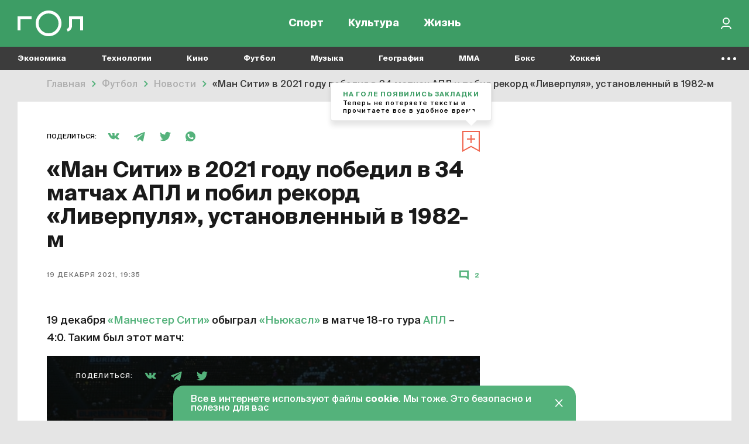

--- FILE ---
content_type: text/css
request_url: https://165dc6ae-1b27-4856-8ca7-b1edf208847c.selcdn.net/dist/assets/match_widget.css?v=1744291361
body_size: 2222
content:
/**
 * Player
 */
/*
 * STYLE GUIDE IMPLEMENTATION
 */
.style-h1 {
  font-size: 40px;
}
.player-name {
  font-size: 16px;
  line-height: 25px;
  color: #FFFFFF;
  position: relative;
  padding-left: 25px;
  display: inline-block;
}
.player-name:hover {
  color: #FFFFFF;
}
.player-name:focus {
  color: #FFFFFF;
}
.player-name:before {
  content: "";
  width: 20px;
  height: 20px;
  position: absolute;
  left: 0;
  top: 2px;
  background: url(goal_icon.svg) no-repeat center center;
  background-size: 100% auto;
}
.player-name--own-goal:before {
  content: "";
  width: 20px;
  height: 20px;
  position: absolute;
  left: 0;
  top: 2px;
  background: url(own-goal.svg) no-repeat center center;
  background-size: 100% auto;
}
.player-name--penalty:before {
  content: "";
  width: 20px;
  height: 20px;
  position: absolute;
  left: 0;
  top: 2px;
  background: url(penalty.svg) no-repeat center center;
  background-size: 100% auto;
}
.player-name--left {
  text-align: right;
  padding-right: 25px;
  padding-left: 0;
}
.player-name--left:before {
  right: 0;
  left: auto;
}
.player-name--left--left:before {
  right: 0;
  left: unset;
}
.player-name--widget {
  display: block;
}
@media (max-width: 1019px) {
  .player-name {
    padding-left: 30px;
  }
}
@media (max-width: 759px) {
  .player-name {
    font-size: 11px;
    line-height: 15px;
    padding-left: 0;
    word-break: break-word;
  }
  .player-name:before {
    width: 10px;
    height: 10px;
    top: 1;
    left: -15px;
  }
  .player-name--left {
    padding-right: 0;
  }
  .player-name--left:before {
    top: 1;
    right: -15px;
    left: initial;
  }
}
/**
 * Match
 */
.match-scoreboard--widget .match-scoreboard__team {
  max-width: 200px;
}
.match-scoreboard--widget .match-scoreboard__team--left .match-scoreboard__team-top {
  align-items: flex-end;
}
.match-scoreboard--widget .match-scoreboard__team--right .match-scoreboard__team-top {
  align-items: flex-start;
}
.match-scoreboard--widget .match-scoreboard__team-name {
  font-size: 22px;
  line-height: 26px;
  margin-bottom: 10px;
}
.match-scoreboard--widget .match-scoreboard__score {
  max-width: 177px;
  margin: 0 25px;
}
.match-scoreboard--widget .match-scoreboard__score-total {
  font-size: 58px;
  line-height: 70px;
}
.match-scoreboard--widget .match-scoreboard__inner {
  padding: 50px 0 25px 0;
  justify-content: center;
}
.match-scoreboard--widget .match-scoreboard__extra-time {
  line-height: 13px;
  padding: 0 10px;
  margin-bottom: 11px;
}
.match-scoreboard--widget .match-scoreboard__extra-time span:nth-child(2) {
  display: none;
}
.match-scoreboard--widget .match-scoreboard__team-top {
  display: flex;
  flex-direction: column;
  min-height: 180px;
}
.match-scoreboard__info {
  font-size: 22px;
  line-height: 26px;
  margin-bottom: 20px;
  color: #FFFFFF;
  text-align: center;
}
span.match-scoreboard__info {
  display: block;
}
.match-scoreboard__subtitle {
  font-size: 11px;
  line-height: 13px;
  text-align: center;
  letter-spacing: 0.1em;
  text-transform: uppercase;
  color: #FFFFFF;
  opacity: 0.6;
  display: inline-block;
  margin-bottom: 10px;
}
.match-scoreboard__subtitle:hover {
  color: #FFFFFF;
}
.match-scoreboard__inner {
  display: flex;
  justify-content: space-between;
  padding: 50px 50px 25px 50px;
}
.match-scoreboard__team {
  width: 360px;
  display: flex;
  flex-direction: column;
}
.match-scoreboard__team--left {
  align-items: flex-end;
  order: 1;
}
.match-scoreboard__team--left .match-scoreboard__players {
  text-align: right;
}
.match-scoreboard__team--right {
  align-items: flex-start;
  order: 3;
}
.match-scoreboard__team--right .match-scoreboard__team-country {
  text-align: left;
}
.match-scoreboard__team--right .match-scoreboard__team-name {
  text-align: left;
}
.match-scoreboard__team-logo {
  margin-bottom: 15px;
}
.match-scoreboard__team-name {
  font-size: 22px;
  line-height: 26px;
  text-align: right;
  color: #FFFFFF;
  font-weight: 800;
  cursor: pointer;
}
.match-scoreboard__team-name:hover {
  color: #FFFFFF;
}
.match-scoreboard__team-name:active {
  color: #FFFFFF;
}
.match-scoreboard__team-name:focus {
  color: #FFFFFF;
  outline: none;
}
.match-scoreboard__team-country {
  font-size: 11px;
  line-height: 20px;
  letter-spacing: 0.1em;
  text-transform: uppercase;
  color: #FFFFFF;
  text-align: right;
}
.match-scoreboard__score {
  color: #FFFFFF;
  text-align: center;
  max-width: 310px;
  margin: 0 24px;
  order: 2;
}
.match-scoreboard__score-total {
  font-size: 96px;
  line-height: 85px;
  text-align: center;
  font-feature-settings: 'tnum' on, 'lnum' on;
  font-weight: 800;
  color: #FFFFFF;
  display: block;
  margin-bottom: 15px;
}
.match-scoreboard__score-total:hover {
  color: #FFFFFF;
}
.match-scoreboard__extra-time {
  text-align: center;
  font-size: 11px;
  line-height: 13px;
  letter-spacing: 0.1em;
  text-transform: uppercase;
  position: relative;
  color: #FFFFFF;
  display: block;
  margin-bottom: 10px;
}
.match-scoreboard__extra-time:hover {
  color: #FFFFFF;
}
.match-scoreboard__match-minute {
  position: relative;
}
.match-scoreboard__match-minute:before {
  content: "\2022";
  font-size: 20px;
  position: absolute;
  top: -1px;
  left: -14px;
}
.match-scoreboard__extra-time-info--show-on-mobile {
  display: none;
}
.match-scoreboard__players {
  width: 100%;
  border-top: 1px solid rgba(255, 255, 255, 0.3);
  margin-top: 20px;
  padding: 20px 0;
}
.match-scoreboard__players a {
  display: block;
}
.match-scoreboard__result {
  font-size: 37px;
  line-height: 40px;
  text-align: center;
  font-feature-settings: 'tnum' on, 'lnum' on;
  font-weight: 800;
  margin-bottom: 25px;
}
.match-scoreboard__status {
  font-size: 11px;
  line-height: 20px;
  text-align: center;
  letter-spacing: 0.1em;
  text-transform: uppercase;
  color: #FFFFFF;
}
.match-scoreboard__status span {
  display: block;
  margin-bottom: 5px;
}
.match-scoreboard__status--show-on-mobile {
  display: none;
}
.match-scoreboard__penalty {
  font-size: 11px;
  line-height: 20px;
  text-align: center;
  letter-spacing: 0.1em;
  text-transform: uppercase;
  color: #FFFFFF;
}
.match-scoreboard__penalty span {
  display: block;
  margin-bottom: 5px;
}
.match-scoreboard__button {
  display: flex;
  align-items: center;
  justify-content: center;
  border: none;
  width: 190px;
  height: 35px;
  border-radius: 30px;
  cursor: pointer;
  margin: 0 auto 15px auto;
  background-color: #54B27B;
  text-transform: uppercase;
  letter-spacing: 1.1pt;
  font-size: 11px;
  font-weight: bold;
  color: #FFFFFF;
  transition: all 0.2s;
}
.match-scoreboard__button:hover,
.match-scoreboard__button:active,
.match-scoreboard__button:focus {
  background-color: #3D9D65;
  color: #FFFFFF;
}
.match-scoreboard__info-wrapper {
  padding: 0 55px;
}
.match-scoreboard__info-wrapper--show-on-mobile {
  display: none;
}
@media (max-width: 1279px) {
  .match-scoreboard__team {
    width: 300px;
  }
}
@media (max-width: 1019px) {
  .match-scoreboard__team {
    width: 140px;
  }
  .match-scoreboard__team-name {
    font-size: 22px;
    line-height: 30px;
    margin-bottom: 10px;
  }
  .match-scoreboard__score-total {
    font-size: 86px;
  }
  .match-scoreboard__result {
    font-size: 30px;
  }
  .match-scoreboard__status {
    width: 85px;
    margin: auto;
  }
  .match-scoreboard__status span {
    margin-bottom: 5px;
  }
}
@media (max-width: 759px) {
  .match-scoreboard {
    padding-top: 10px;
  }
  .match-scoreboard--widget .match-scoreboard__team {
    flex: 0 0 28%;
    max-width: 95px;
  }
  .match-scoreboard--widget .match-scoreboard__score {
    flex: 0 0 35%;
    max-width: 80px;
  }
  .match-scoreboard--widget .match-scoreboard__team-name {
    font-size: 11px;
    line-height: 150%;
    margin-bottom: 0;
  }
  .match-scoreboard--widget .match-scoreboard__score-total {
    font-size: 30px;
    line-height: 40px;
  }
  .match-scoreboard--widget .match-scoreboard__team-logo {
    margin-bottom: 12px;
  }
  .match-scoreboard--widget .match-scoreboard__team-top {
    min-height: 70px;
  }
  .match-scoreboard--widget .match-scoreboard__inner {
    padding: 24px 0 25px 0;
  }
  .match-scoreboard--widget .match-scoreboard__extra-time span:nth-child(2) {
    display: block;
  }
  .match-scoreboard__subtitle {
    font-size: 9px;
  }
  .match-scoreboard__inner {
    padding: 10px 15px 20px 15px;
  }
  .match-scoreboard__score {
    max-width: 80px;
  }
  .match-scoreboard__score-total {
    font-size: 30px;
    line-height: inherit;
    margin-bottom: 5px;
  }
  .match-scoreboard__extra-time {
    font-size: 9px;
    padding: 0 8px;
  }
  .match-scoreboard__extra-time span:first-child {
    margin-bottom: 13px;
    display: inline-block;
  }
  .match-scoreboard__extra-time span:last-child {
    display: none;
  }
  .match-scoreboard__extra-time-info--show-on-mobile {
    display: block;
  }
  .match-scoreboard__extra-time-info--not-for-mobile {
    display: none;
  }
  .match-scoreboard__team {
    width: 95px;
  }
  .match-scoreboard__team-name {
    font-size: 12px;
    line-height: 150%;
    margin-bottom: 0;
  }
  .match-scoreboard__team-logo {
    margin-bottom: 5px;
  }
  .match-scoreboard__team-country {
    font-size: 9px;
    line-height: 15px;
    margin-top: 3px;
  }
  .match-scoreboard__players {
    padding: 5px 0;
    margin-top: 10px;
  }
  .match-scoreboard__result {
    font-size: 15px;
    margin-bottom: 0;
    line-height: inherit;
  }
  .match-scoreboard__status {
    width: 100%;
  }
  .match-scoreboard__status span {
    display: inline;
    font-size: 9px;
  }
  .match-scoreboard__status--not-for-mobile {
    display: none;
  }
  .match-scoreboard__status--show-on-mobile {
    display: block;
  }
  .match-scoreboard__penalty span {
    display: inline;
    font-size: 9px;
  }
  .match-scoreboard__info {
    font-size: 20px;
    line-height: 23px;
  }
  .match-scoreboard__info--not-for-mobile {
    display: none;
  }
  .match-scoreboard__button--not-for-mobile {
    display: none;
  }
  .match-scoreboard__info-wrapper--show-on-mobile {
    display: block;
  }
}
.match-content-banner {
  background-repeat: no-repeat;
  background-size: cover;
  background-position: center;
  position: relative;
  z-index: 1;
  width: 100%;
}
.match-content-banner__bg {
  position: absolute;
  top: 0;
  left: 0;
  right: 0;
  bottom: 0;
  background: rgba(0, 0, 0, 0.6);
  z-index: -1;
}
.match-content-banner__header {
  display: flex;
  justify-content: space-between;
  width: 100%;
  border-bottom: 1px solid rgba(255, 255, 255, 0.3);
  padding: 25px 24px;
  box-sizing: border-box;
}
@media (max-width: 759px) {
  .match-content-banner__header {
    border: none;
  }
  .match-content-banner--widget .match-content-banner__header {
    display: none;
  }
}
@media (max-width: 759px) {
  .match-content-banner-breadcrumbs {
    width: initial;
    height: initial;
    overflow-x: scroll;
    justify-content: flex-start;
  }
  .match-content-banner-breadcrumbs::-webkit-scrollbar {
    width: 0;
    background: transparent;
  }
}
/**
 * Team
 */
.team-logo {
  display: flex;
  align-items: center;
  justify-content: center;
}
.team-logo img {
  width: 100%;
  height: 100%;
}
.team-logo--size-1 {
  width: 100px;
  height: 100px;
}
.team-logo--size-2 {
  width: 265px;
  height: 265px;
}
.team-logo--bg-white-circle {
  width: 80px;
  height: 80px;
  background-color: #FFFFFF;
  border-radius: 100%;
}
.team-logo--bg-white-circle img {
  width: auto;
  height: auto;
}
@media (max-width: 1279px) {
  .team-logo--size-2 {
    width: 220px;
    height: 220px;
  }
}
@media (max-width: 1019px) {
  .team-logo--size-1 {
    width: 80px;
    height: 80px;
  }
  .team-logo--size-2 {
    width: 180px;
    height: 180px;
  }
}
@media (max-width: 759px) {
  .team-logo--size-1 {
    width: 50px;
    height: 50px;
  }
  .team-logo--size-2 {
    width: 80px;
    height: 80px;
  }
  .team-logo--bg-white-circle {
    width: 30px;
    height: 30px;
  }
  .team-logo--bg-white-circle img {
    width: 45%;
  }
}


/*# sourceMappingURL=match_widget.css.map*/

--- FILE ---
content_type: image/svg+xml
request_url: https://165dc6ae-1b27-4856-8ca7-b1edf208847c.selcdn.net/dist/assets/close_icon.svg
body_size: 43
content:
<svg width="16" height="16" viewBox="0 0 16 16" fill="none" xmlns="http://www.w3.org/2000/svg">
<path fill-rule="evenodd" clip-rule="evenodd" d="M15.5564 1.41423L1.41421 15.5564L0 14.1422L14.1421 1.41485e-05L15.5564 1.41423Z" fill="#1A1A1A"/>
<path fill-rule="evenodd" clip-rule="evenodd" d="M14.142 15.5564L-0.000151038 1.41424L1.41406 3.05176e-05L15.5562 14.1422L14.142 15.5564Z" fill="#1A1A1A"/>
</svg>


--- FILE ---
content_type: image/svg+xml
request_url: https://165dc6ae-1b27-4856-8ca7-b1edf208847c.selcdn.net/dist/assets/goal_icon.svg
body_size: 363
content:
<svg width="20" height="20" viewBox="0 0 20 20" fill="none" xmlns="http://www.w3.org/2000/svg">
<circle cx="10" cy="10" r="9" stroke="white" stroke-width="2"/>
<path d="M6 11.882L10 13.882L14 11.882V8.11803L10 6.11803L6 8.11804V11.882Z" stroke="white" stroke-width="2"/>
<path d="M10 1.15625V6.5" stroke="white" stroke-width="2"/>
<path d="M10 14V19.3438" stroke="white" stroke-width="2"/>
<path d="M17.875 5.70312L13.2472 8.375" stroke="white" stroke-width="2"/>
<path d="M6.75195 12.125L2.12413 14.7969" stroke="white" stroke-width="2"/>
<path d="M17.875 14.7961L13.2472 12.1243" stroke="white" stroke-width="2"/>
<path d="M6.75195 8.37427L2.12413 5.70239" stroke="white" stroke-width="2"/>
</svg>


--- FILE ---
content_type: image/svg+xml
request_url: https://165dc6ae-1b27-4856-8ca7-b1edf208847c.selcdn.net/dist/assets/tg-green.svg
body_size: 295
content:
<svg width="19" height="15" viewBox="0 0 19 15" fill="none" xmlns="http://www.w3.org/2000/svg">
<path d="M16.875 0.0797959L0.375 6.3798C-0.125 6.5798 -0.125 7.3798 0.375 7.4798L4.575 8.6798L6.175 13.5798C6.375 14.0798 6.975 14.2798 7.375 13.8798L9.575 11.6798L13.875 14.7798C14.375 15.1798 15.175 14.8798 15.275 14.2798L18.075 0.979796C18.175 0.379796 17.575 -0.220204 16.875 0.0797959ZM14.875 2.9798L7.175 9.6798C7.075 9.7798 7.075 9.8798 7.075 9.9798L6.77499 12.5798C6.77499 12.6798 6.675 12.6798 6.575 12.5798L5.375 8.6798C5.275 8.4798 5.375 8.2798 5.575 8.1798L14.575 2.6798C14.775 2.5798 14.975 2.7798 14.875 2.9798Z" fill="#54B27B"/>
</svg>
